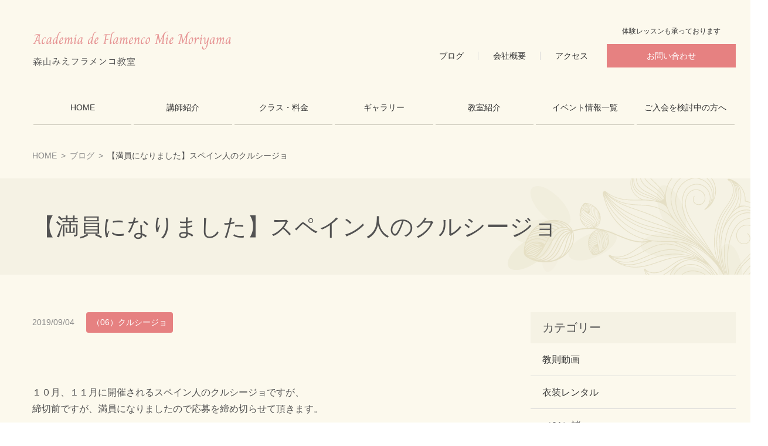

--- FILE ---
content_type: text/html; charset=UTF-8
request_url: http://www.miemoriyama.jp/blog/2019/09/04/28011.html/
body_size: 26384
content:
<!DOCTYPE html>
<html lang="ja">
	<head>
		<meta charset="UTF-8">
		<meta http-equiv="X-UA-Compatible" content="IE=edge">
		<meta name="viewport" content="width=device-width, initial-scale=1.0">
		<meta name="format-detection" content="telephone=no">
		<link rel="shortcut icon" href="http://www.miemoriyama.jp/cms/wp-content/themes/moriyama/assets/img/common/favicon.ico">
		<link rel="apple-touch-icon-precomposed" href="http://www.miemoriyama.jp/cms/wp-content/themes/moriyama/assets/img/common/apple-touch-icon.png">
		<link rel="preconnect" href="https://fonts.gstatic.com">
		<meta name='robots' content='max-image-preview:large' />
<link rel='dns-prefetch' href='//www.googletagmanager.com' />

<!-- SEO SIMPLE PACK 3.4.0 -->
<title>【満員になりました】スペイン人のクルシージョ | 森山みえフラメンコ教室</title>
<meta name="description" content="東京都江戸川区小岩駅のフラメンコ教室の「【満員になりました】スペイン人のクルシージョ」です">
<link rel="canonical" href="http://www.miemoriyama.jp/blog/2019/09/04/28011.html/">
<meta property="og:locale" content="ja_JP">
<meta property="og:type" content="article">
<meta property="og:title" content="【満員になりました】スペイン人のクルシージョ | 森山みえフラメンコ教室">
<meta property="og:description" content="東京都江戸川区小岩駅のフラメンコ教室の「【満員になりました】スペイン人のクルシージョ」です">
<meta property="og:url" content="http://www.miemoriyama.jp/blog/2019/09/04/28011.html/">
<meta property="og:site_name" content="森山みえフラメンコ教室">
<meta name="twitter:card" content="summary">
<!-- / SEO SIMPLE PACK -->

<link rel='stylesheet' id='formidable-css'  href='http://www.miemoriyama.jp/cms/wp-content/plugins/formidable/css/formidableforms.css?ver=726130' type='text/css' media='all' />
<link rel='stylesheet' id='sbi_styles-css'  href='http://www.miemoriyama.jp/cms/wp-content/plugins/instagram-feed/css/sbi-styles.min.css?ver=6.10.0' type='text/css' media='all' />
<link rel='stylesheet' id='my-webfont-css'  href='https://fonts.googleapis.com/css2?family=Charm&#038;display=swap&#038;ver=1.0.0' type='text/css' media='all' />
<link rel='stylesheet' id='my-style-css'  href='http://www.miemoriyama.jp/cms/wp-content/themes/moriyama/assets/css/style.css?ver=1.0.0' type='text/css' media='all' />
<link rel='stylesheet' id='my-adjustment-css'  href='http://www.miemoriyama.jp/cms/wp-content/themes/moriyama/assets/css/adjustment.css?ver=1.0.0' type='text/css' media='all' />
<link rel='stylesheet' id='my-scroll-hint-css'  href='http://www.miemoriyama.jp/cms/wp-content/themes/moriyama/assets/css/scroll-hint.css?ver=1.0.0' type='text/css' media='all' />
<link rel="alternate" type="application/json+oembed" href="http://www.miemoriyama.jp/wp-json/oembed/1.0/embed?url=http%3A%2F%2Fwww.miemoriyama.jp%2Fblog%2F2019%2F09%2F04%2F28011.html%2F" />
<link rel="alternate" type="text/xml+oembed" href="http://www.miemoriyama.jp/wp-json/oembed/1.0/embed?url=http%3A%2F%2Fwww.miemoriyama.jp%2Fblog%2F2019%2F09%2F04%2F28011.html%2F&#038;format=xml" />
<meta name="generator" content="Site Kit by Google 1.170.0" />	</head>
		<body class="blog-detail  ">

		<!-- header -->
		<header class="l-header">
			<!-- logo -->
			<div class="l-header__logo">
				<div class="">
					<a href="http://www.miemoriyama.jp/">
						<img src="http://www.miemoriyama.jp/cms/wp-content/themes/moriyama/assets/img/layout/logo.png" alt="森山みえフラメンコ教室">
					</a>
				</div>			</div>
			<!-- /.l-header__title -->

							<nav class="l-header__nav">
					<!-- header nav02 -->
					<ul class="l-header__p-nav"><li><a href="http://www.miemoriyama.jp/blog/">ブログ</a></li>
<li><a href="http://www.miemoriyama.jp/?page_id=82">会社概要</a></li>
<li><a href="http://www.miemoriyama.jp/introducion/access/">アクセス</a></li>
<li><a href="http://www.miemoriyama.jp/contact/">お問い合わせ</a></li>
</ul>					<!-- header nav01 -->
					<ul class="l-header__g-nav js-gnav"><li><a href="http://www.miemoriyama.jp/">HOME</a></li>
<li><a href="http://www.miemoriyama.jp/profile/">講師紹介</a></li>
<li><a href="http://www.miemoriyama.jp/class/">クラス・料金</a></li>
<li><a href="http://www.miemoriyama.jp/gallery_new/">ギャラリー</a></li>
<li><a href="http://www.miemoriyama.jp/introducion/">教室紹介</a></li>
<li><a href="http://www.miemoriyama.jp/topicslist/">イベント情報一覧</a></li>
<li><a href="http://www.miemoriyama.jp/guide/">ご入会を検討中の方へ</a></li>
</ul>
				</nav>

				<!-- /.l-header__nav -->
				<div class="menu-btn">
					<a class="menu-trigger pc-none">
						<span></span>
						<span></span>
						<span></span>
					</a>
				</div>
				<!-- /.menu-btn -->
			
		</header>

		<!-- main  -->
		<main class="blog-detail  blog-detail-main">

							<!-- breadcrumb -->
<div class="breadcrumb-list js-breadcrumb"><ul><li><a href="http://www.miemoriyama.jp"><span>HOME</span></a></li><li class="under"><a href="http://www.miemoriyama.jp/blog/"><span>ブログ</span></a></li><li class="under"><span>【満員になりました】スペイン人のクルシージョ</span></li></ul></div>			
							
<!-- page title -->
    <div class="page-title">
        <h1 class="un-head-1">
            【満員になりました】スペイン人のクルシージョ
        </h1>
            </div>
    

			

			<!-- section -->
							<div class="un-container un-single js-single">
			
									<section class="article">
									

<div class="blog__list__info">
    <time class="blog__list__time" datetime="2019-09-04">2019/09/04</time>
    
        <!-- tag  -->
        <span class="blog__list__cat">（06）クルシージョ</span>    
</div>

<!-- thumbnail -->

<!-- content -->

				
<p><br><br>１０月、１１月に開催されるスペイン人のクルシージョですが、<br>締切前ですが、満員になりましたので応募を締め切らせて頂きます。<br><br>お申し込み下さった方々、どうもありがとうございました。<br>クラス分けについては、生徒さんたちの意見を聞いて決めたいと思います。<br><br></p>
		
<!-- next prev post -->
<div class="blog-detail__page-nav c-page-nav">
    <a class="c-page-nav__link c-page-nav__link--prev" href="http://www.miemoriyama.jp/blog/2019/09/04/28002.html/" rel="prev">前の記事を見る</a>    <a class="c-page-nav__link c-page-nav__link--next" style="margin-left:auto;" href="http://www.miemoriyama.jp/blog/2019/09/05/28016.html/" rel="next">次の記事を見る</a></div>

<!-- comments -->

<!-- You can start editing here. -->


			<!-- If comments are open, but there are no comments. -->

	
	<div id="respond" class="comment-respond">
		<h3 id="reply-title" class="comment-reply-title">コメントを残す <small><a rel="nofollow" id="cancel-comment-reply-link" href="/blog/2019/09/04/28011.html/#respond" style="display:none;">コメントをキャンセル</a></small></h3><form action="http://www.miemoriyama.jp/cms/wp-comments-post.php" method="post" id="commentform" class="comment-form" novalidate><p class="comment-notes"><span id="email-notes">メールアドレスが公開されることはありません。</span></p><p class="comment-form-comment"><label for="comment">コメント</label> <textarea id="comment" name="comment" cols="45" rows="8" maxlength="65525" required="required"></textarea></p><p class="comment-form-author"><label for="author">名前</label> <input id="author" name="author" type="text" value="" size="30" maxlength="245" /></p>
<p class="comment-form-email"><label for="email">メール</label> <input id="email" name="email" type="email" value="" size="30" maxlength="100" aria-describedby="email-notes" /></p>
<p class="comment-form-url"><label for="url">サイト</label> <input id="url" name="url" type="url" value="" size="30" maxlength="200" /></p>
<p class="form-submit"><input name="submit" type="submit" id="submit" class="submit" value="コメントを送信" /> <input type='hidden' name='comment_post_ID' value='28011' id='comment_post_ID' />
<input type='hidden' name='comment_parent' id='comment_parent' value='0' />
</p><input type="hidden" id="killer_value" name="killer_value" value="3a066bda8c96b9478bb0512f0a43028c"/></form>	</div><!-- #respond -->
	

									</section>

					
<aside class="l-sidebar">
    <div class="l-sidebar__block">
        <p class="l-sidebar__head">カテゴリー</p>
        <ul class="l-sidebar__list">
            <li><a href="http://www.miemoriyama.jp/blog/blog_cat/%e6%95%99%e5%89%87%e5%8b%95%e7%94%bb/">教則動画</a></li><li><a href="http://www.miemoriyama.jp/blog/blog_cat/%e8%a1%a3%e8%a3%85%e3%83%ac%e3%83%b3%e3%82%bf%e3%83%ab/">衣装レンタル</a></li><li><a href="http://www.miemoriyama.jp/blog/blog_cat/%e3%81%8a%e6%95%99%e5%ae%a4%e3%81%ae%e6%97%a5%e3%80%85%e3%81%ae%e3%81%93%e3%81%a8/">（01）諸々</a></li><li><a href="http://www.miemoriyama.jp/blog/blog_cat/%e3%82%b9%e3%82%b1%e3%82%b8%e3%83%a5%e3%83%bc%e3%83%ab/">（02）スケジュール</a></li><li><a href="http://www.miemoriyama.jp/blog/blog_cat/2018%e8%88%9e%e8%b8%8a%e5%9b%a3%e5%85%ac%e6%bc%94/">（03）舞踊団公演</a></li><li><a href="http://www.miemoriyama.jp/blog/blog_cat/2019%e7%99%ba%e8%a1%a8%e4%bc%9a/">（04）発表会</a></li><li><a href="http://www.miemoriyama.jp/blog/blog_cat/%e5%a4%96%e9%83%a8%e5%87%ba%e6%bc%94/">（05）外部出演</a></li><li><a href="http://www.miemoriyama.jp/blog/blog_cat/%e3%82%af%e3%83%ab%e3%82%b7%e3%83%bc%e3%82%b8%e3%83%a7/">（06）クルシージョ</a></li><li><a href="http://www.miemoriyama.jp/blog/blog_cat/%e3%82%b9%e3%83%9a%e3%82%a4%e3%83%b3/">（07）スペイン</a></li>        </ul>
    </div>
    <div class="l-sidebar__block">
        <p class="l-sidebar__head">アーカイブ</p>
        <ul class="l-sidebar__list">
            	<li><a href='http://www.miemoriyama.jp/blog/2026/01/'>2026年1月</a></li>
	<li><a href='http://www.miemoriyama.jp/blog/2025/12/'>2025年12月</a></li>
	<li><a href='http://www.miemoriyama.jp/blog/2025/11/'>2025年11月</a></li>
	<li><a href='http://www.miemoriyama.jp/blog/2025/10/'>2025年10月</a></li>
	<li><a href='http://www.miemoriyama.jp/blog/2025/09/'>2025年9月</a></li>
	<li><a href='http://www.miemoriyama.jp/blog/2025/08/'>2025年8月</a></li>
	<li><a href='http://www.miemoriyama.jp/blog/2025/06/'>2025年6月</a></li>
	<li><a href='http://www.miemoriyama.jp/blog/2025/05/'>2025年5月</a></li>
	<li><a href='http://www.miemoriyama.jp/blog/2025/04/'>2025年4月</a></li>
	<li><a href='http://www.miemoriyama.jp/blog/2025/03/'>2025年3月</a></li>
	<li><a href='http://www.miemoriyama.jp/blog/2025/02/'>2025年2月</a></li>
	<li><a href='http://www.miemoriyama.jp/blog/2025/01/'>2025年1月</a></li>
	<li><a href='http://www.miemoriyama.jp/blog/2024/12/'>2024年12月</a></li>
	<li><a href='http://www.miemoriyama.jp/blog/2024/11/'>2024年11月</a></li>
	<li><a href='http://www.miemoriyama.jp/blog/2024/10/'>2024年10月</a></li>
	<li><a href='http://www.miemoriyama.jp/blog/2024/09/'>2024年9月</a></li>
	<li><a href='http://www.miemoriyama.jp/blog/2024/08/'>2024年8月</a></li>
	<li><a href='http://www.miemoriyama.jp/blog/2024/07/'>2024年7月</a></li>
	<li><a href='http://www.miemoriyama.jp/blog/2024/06/'>2024年6月</a></li>
	<li><a href='http://www.miemoriyama.jp/blog/2024/05/'>2024年5月</a></li>
	<li><a href='http://www.miemoriyama.jp/blog/2024/04/'>2024年4月</a></li>
	<li><a href='http://www.miemoriyama.jp/blog/2024/03/'>2024年3月</a></li>
	<li><a href='http://www.miemoriyama.jp/blog/2024/02/'>2024年2月</a></li>
	<li><a href='http://www.miemoriyama.jp/blog/2024/01/'>2024年1月</a></li>
	<li><a href='http://www.miemoriyama.jp/blog/2023/12/'>2023年12月</a></li>
	<li><a href='http://www.miemoriyama.jp/blog/2023/11/'>2023年11月</a></li>
	<li><a href='http://www.miemoriyama.jp/blog/2023/10/'>2023年10月</a></li>
	<li><a href='http://www.miemoriyama.jp/blog/2023/09/'>2023年9月</a></li>
	<li><a href='http://www.miemoriyama.jp/blog/2023/08/'>2023年8月</a></li>
	<li><a href='http://www.miemoriyama.jp/blog/2023/07/'>2023年7月</a></li>
	<li><a href='http://www.miemoriyama.jp/blog/2023/06/'>2023年6月</a></li>
	<li><a href='http://www.miemoriyama.jp/blog/2023/05/'>2023年5月</a></li>
	<li><a href='http://www.miemoriyama.jp/blog/2023/04/'>2023年4月</a></li>
	<li><a href='http://www.miemoriyama.jp/blog/2023/03/'>2023年3月</a></li>
	<li><a href='http://www.miemoriyama.jp/blog/2023/02/'>2023年2月</a></li>
	<li><a href='http://www.miemoriyama.jp/blog/2023/01/'>2023年1月</a></li>
	<li><a href='http://www.miemoriyama.jp/blog/2022/12/'>2022年12月</a></li>
	<li><a href='http://www.miemoriyama.jp/blog/2022/11/'>2022年11月</a></li>
	<li><a href='http://www.miemoriyama.jp/blog/2022/10/'>2022年10月</a></li>
	<li><a href='http://www.miemoriyama.jp/blog/2022/09/'>2022年9月</a></li>
	<li><a href='http://www.miemoriyama.jp/blog/2022/08/'>2022年8月</a></li>
	<li><a href='http://www.miemoriyama.jp/blog/2022/07/'>2022年7月</a></li>
	<li><a href='http://www.miemoriyama.jp/blog/2022/06/'>2022年6月</a></li>
	<li><a href='http://www.miemoriyama.jp/blog/2022/05/'>2022年5月</a></li>
	<li><a href='http://www.miemoriyama.jp/blog/2022/04/'>2022年4月</a></li>
	<li><a href='http://www.miemoriyama.jp/blog/2022/03/'>2022年3月</a></li>
	<li><a href='http://www.miemoriyama.jp/blog/2022/02/'>2022年2月</a></li>
	<li><a href='http://www.miemoriyama.jp/blog/2022/01/'>2022年1月</a></li>
	<li><a href='http://www.miemoriyama.jp/blog/2021/12/'>2021年12月</a></li>
	<li><a href='http://www.miemoriyama.jp/blog/2021/11/'>2021年11月</a></li>
	<li><a href='http://www.miemoriyama.jp/blog/2021/10/'>2021年10月</a></li>
	<li><a href='http://www.miemoriyama.jp/blog/2021/09/'>2021年9月</a></li>
	<li><a href='http://www.miemoriyama.jp/blog/2021/08/'>2021年8月</a></li>
	<li><a href='http://www.miemoriyama.jp/blog/2021/05/'>2021年5月</a></li>
	<li><a href='http://www.miemoriyama.jp/blog/2021/04/'>2021年4月</a></li>
	<li><a href='http://www.miemoriyama.jp/blog/2021/03/'>2021年3月</a></li>
	<li><a href='http://www.miemoriyama.jp/blog/2021/02/'>2021年2月</a></li>
	<li><a href='http://www.miemoriyama.jp/blog/2021/01/'>2021年1月</a></li>
	<li><a href='http://www.miemoriyama.jp/blog/2020/12/'>2020年12月</a></li>
	<li><a href='http://www.miemoriyama.jp/blog/2020/11/'>2020年11月</a></li>
	<li><a href='http://www.miemoriyama.jp/blog/2020/10/'>2020年10月</a></li>
	<li><a href='http://www.miemoriyama.jp/blog/2020/09/'>2020年9月</a></li>
	<li><a href='http://www.miemoriyama.jp/blog/2020/08/'>2020年8月</a></li>
	<li><a href='http://www.miemoriyama.jp/blog/2020/07/'>2020年7月</a></li>
	<li><a href='http://www.miemoriyama.jp/blog/2020/06/'>2020年6月</a></li>
	<li><a href='http://www.miemoriyama.jp/blog/2020/05/'>2020年5月</a></li>
	<li><a href='http://www.miemoriyama.jp/blog/2020/04/'>2020年4月</a></li>
	<li><a href='http://www.miemoriyama.jp/blog/2020/03/'>2020年3月</a></li>
	<li><a href='http://www.miemoriyama.jp/blog/2020/02/'>2020年2月</a></li>
	<li><a href='http://www.miemoriyama.jp/blog/2020/01/'>2020年1月</a></li>
	<li><a href='http://www.miemoriyama.jp/blog/2019/12/'>2019年12月</a></li>
	<li><a href='http://www.miemoriyama.jp/blog/2019/11/'>2019年11月</a></li>
	<li><a href='http://www.miemoriyama.jp/blog/2019/10/'>2019年10月</a></li>
	<li><a href='http://www.miemoriyama.jp/blog/2019/09/'>2019年9月</a></li>
	<li><a href='http://www.miemoriyama.jp/blog/2019/08/'>2019年8月</a></li>
	<li><a href='http://www.miemoriyama.jp/blog/2019/07/'>2019年7月</a></li>
	<li><a href='http://www.miemoriyama.jp/blog/2019/06/'>2019年6月</a></li>
	<li><a href='http://www.miemoriyama.jp/blog/2019/05/'>2019年5月</a></li>
	<li><a href='http://www.miemoriyama.jp/blog/2019/04/'>2019年4月</a></li>
	<li><a href='http://www.miemoriyama.jp/blog/2019/03/'>2019年3月</a></li>
	<li><a href='http://www.miemoriyama.jp/blog/2019/02/'>2019年2月</a></li>
	<li><a href='http://www.miemoriyama.jp/blog/2019/01/'>2019年1月</a></li>
	<li><a href='http://www.miemoriyama.jp/blog/2018/12/'>2018年12月</a></li>
	<li><a href='http://www.miemoriyama.jp/blog/2018/11/'>2018年11月</a></li>
	<li><a href='http://www.miemoriyama.jp/blog/2018/10/'>2018年10月</a></li>
	<li><a href='http://www.miemoriyama.jp/blog/2018/09/'>2018年9月</a></li>
	<li><a href='http://www.miemoriyama.jp/blog/2018/08/'>2018年8月</a></li>
	<li><a href='http://www.miemoriyama.jp/blog/2018/07/'>2018年7月</a></li>
	<li><a href='http://www.miemoriyama.jp/blog/2018/06/'>2018年6月</a></li>
	<li><a href='http://www.miemoriyama.jp/blog/2018/05/'>2018年5月</a></li>
	<li><a href='http://www.miemoriyama.jp/blog/2018/04/'>2018年4月</a></li>
	<li><a href='http://www.miemoriyama.jp/blog/2018/03/'>2018年3月</a></li>
	<li><a href='http://www.miemoriyama.jp/blog/2018/02/'>2018年2月</a></li>
	<li><a href='http://www.miemoriyama.jp/blog/2018/01/'>2018年1月</a></li>
	<li><a href='http://www.miemoriyama.jp/blog/2017/12/'>2017年12月</a></li>
	<li><a href='http://www.miemoriyama.jp/blog/2017/11/'>2017年11月</a></li>
	<li><a href='http://www.miemoriyama.jp/blog/2017/10/'>2017年10月</a></li>
	<li><a href='http://www.miemoriyama.jp/blog/2017/09/'>2017年9月</a></li>
	<li><a href='http://www.miemoriyama.jp/blog/2017/08/'>2017年8月</a></li>
	<li><a href='http://www.miemoriyama.jp/blog/2017/07/'>2017年7月</a></li>
	<li><a href='http://www.miemoriyama.jp/blog/2017/06/'>2017年6月</a></li>
	<li><a href='http://www.miemoriyama.jp/blog/2017/05/'>2017年5月</a></li>
	<li><a href='http://www.miemoriyama.jp/blog/2017/04/'>2017年4月</a></li>
	<li><a href='http://www.miemoriyama.jp/blog/2017/03/'>2017年3月</a></li>
	<li><a href='http://www.miemoriyama.jp/blog/2017/02/'>2017年2月</a></li>
	<li><a href='http://www.miemoriyama.jp/blog/2017/01/'>2017年1月</a></li>
	<li><a href='http://www.miemoriyama.jp/blog/2016/12/'>2016年12月</a></li>
	<li><a href='http://www.miemoriyama.jp/blog/2016/11/'>2016年11月</a></li>
	<li><a href='http://www.miemoriyama.jp/blog/2016/10/'>2016年10月</a></li>
	<li><a href='http://www.miemoriyama.jp/blog/2016/09/'>2016年9月</a></li>
	<li><a href='http://www.miemoriyama.jp/blog/2016/08/'>2016年8月</a></li>
	<li><a href='http://www.miemoriyama.jp/blog/2016/07/'>2016年7月</a></li>
	<li><a href='http://www.miemoriyama.jp/blog/1999/11/'>1999年11月</a></li>
	<li><a href='http://www.miemoriyama.jp/blog/1999/08/'>1999年8月</a></li>
        </ul>
    </div>
    <div class="l-sidebar__block">
        <p class="l-sidebar__head">ブログ内を検索</p>
        <form class="case__form" action="http://www.miemoriyama.jp/" method="get">
            <input type="hidden" name="post_type" value="blog">
            <input name="s" type="text" placeholder="ここにキーワードを入力してください" />
            <button type="submit" style="display:none;">検索</button>
        </form>
    </div>
</aside>
				
							</div>
					</main>

		<!-- pagetop  -->
		<a class="page_top" href="/"><img src="http://www.miemoriyama.jp/cms/wp-content/themes/moriyama/assets/img/ico/ico_pagetop.svg" alt=""/></a>

					<!-- footer cv  -->
<div class="l-footer-cv">
    <div class="l-footer-cv__bg">
        <div class="inner">
            <h2 class="l-footer-cv__title">
            Contact
            <span>お問い合わせはこちら</span>
            </h2>
            <p class="l-footer-cv__sub">
            下記のようなお悩みがある方はお気軽に<br class="pc-none"/>お問い合わせください。
            </p>
            <ul class="l-footer-cv__list">
                <li>体験レッスンを受けてみたい方</li>
                <li>ご入会を検討中の方</li>
                <li>フラメンコに関する相談がある方</li>
            </ul>
            <a class="c-btn" href="http://www.miemoriyama.jp/contact/">お問い合わせはこちらから<span></span></a>
            <div class="textLink-wrapper">
                <a class="textLink" href="http://www.miemoriyama.jp/overview/">教室概要</a>
                <a class="textLink" href="http://www.miemoriyama.jp/introducion/access">アクセス</a>
            </div>
        </div>
        <!-- /.inner -->
    </div>
    <!-- /.l-footer-cv__bg -->
</div>
			

<div class="l-footer-bnr">
    <div class="l-footer-bnr__inner">
        <a class="l-footer-bnr__link" href="/studio/">
            <div class="l-footer-bnr__img">
                                    <img width="180" height="180" src="http://www.miemoriyama.jp/cms/wp-content/uploads/2021/04/img_footer_bnr_210426.png" class="attachment-full size-full" alt="" loading="lazy" />                            </div>

            <div class="l-footer-bnr__text">
                                    <p class="l-footer-bnr__title">レンタルスタジオ</p>
                
                                    <p class="l-footer-bnr__subtitle">Rental Studio</p>
                
                                    <p class="l-footer-bnr__desc">自主練習・その他イベントなど<br />
幅広い用途で使用可能です。</p>
                            </div>
        </a>
    </div>
</div>







			<!-- footer  -->
<footer class="l-footer">
    <div class="l-footer-wrap sp-none">
        <div class="inner">
            <div class="l-footer-navBox">
                <ul class="l-footer-nav__list js-footer-nav"><li><a href="http://www.miemoriyama.jp/">HOME</a></li>
<li><a href="http://www.miemoriyama.jp/profile/">講師紹介</a></li>
<li><a href="http://www.miemoriyama.jp/class/">クラス・料金</a></li>
<li><a href="http://www.miemoriyama.jp/topicslist/">イベント情報</a></li>
<li><a href="http://www.miemoriyama.jp/?page_id=82">会社概要</a></li>
<li><a href="http://www.miemoriyama.jp/introducion/access/">アクセス</a></li>
<li><a href="http://www.miemoriyama.jp/studio/">レンタルスタジオ</a></li>
<li><a href="http://www.miemoriyama.jp/blog/">ブログ</a></li>
</ul>            </div>
            <!-- /.l-footer__navBox -->
            <div class="l-footer-navBox">
                <ul class="l-footer-nav__list js-footer-nav"><li><a href="http://www.miemoriyama.jp/guide/">ご入会を検討中の方へ</a>
<ul class="sub-menu">
	<li><a href="http://www.miemoriyama.jp/guide/faq/">よくある質問</a></li>
	<li><a href="http://www.miemoriyama.jp/guide/flow/">ご入会の流れ</a></li>
	<li><a href="http://www.miemoriyama.jp/guide/voice/">生徒さんの声</a></li>
</ul>
</li>
</ul>            </div>
            <!-- /.l-footer__navBox -->
            <div class="l-footer-navBox">
                <ul class="l-footer-nav__list js-footer-nav"><li><a href="http://www.miemoriyama.jp/about/">フラメンコが初めての方</a>
<ul class="sub-menu">
	<li><a href="http://www.miemoriyama.jp/about/appeal/">フラメンコその魅力</a></li>
	<li><a href="http://www.miemoriyama.jp/about/dance/">ダンスが苦手と感じている方へ</a></li>
	<li><a href="http://www.miemoriyama.jp/about/at_home/">アットホームで仲良く刺激的</a></li>
</ul>
</li>
</ul>            </div>
            <!-- /.l-footer__navBox -->
            <div class="l-footer-navBox">
                <ul class="l-footer-nav__list js-footer-nav"><li><a href="http://www.miemoriyama.jp/introducion/">教室紹介</a>
<ul class="sub-menu">
	<li><a href="http://www.miemoriyama.jp/introducion/my_vision/">ビジョン</a></li>
	<li><a href="http://www.miemoriyama.jp/introducion/event/">楽しいイベント多数ご用意！</a></li>
	<li><a href="http://www.miemoriyama.jp/introducion/bata_manton_etc/">華やかな舞踊小物たち</a></li>
	<li><a href="http://www.miemoriyama.jp/introducion/estudio/">広いスタジオ</a></li>
	<li><a href="http://www.miemoriyama.jp/introducion/access/">アクセス</a></li>
</ul>
</li>
</ul>            </div>
            <!-- /.l-footer__navBox -->
        </div>
        <!-- /.inner -->
    </div>
    <!-- /.l-footer-wrap -->

    <div class="l-footer-copy">
        <div class="inner">
            <ul class="l-footer-copy__link"><li><a href="http://www.miemoriyama.jp/privacy/">プライバシーポリシー</a></li>
<li><a href="http://www.miemoriyama.jp/sitemap/">サイトマップ</a></li>
</ul>            <p class="l-footer-copy__text">
                Copyright@ Mie Moriyama All rights reserved
            </p>
        </div>
        <!-- /.inner -->
    </div>
    <!-- /.l-footer-copy -->
</footer>			


		<!-- script -->
		<!-- Instagram Feed JS -->
<script type="text/javascript">
var sbiajaxurl = "http://www.miemoriyama.jp/cms/wp-admin/admin-ajax.php";
</script>
<script type='text/javascript' src='http://www.miemoriyama.jp/cms/wp-content/themes/moriyama/assets/js/scroll-hint.min.js?ver=1.0.0' id='my-scroll-hint-js'></script>
<script type='text/javascript' src='https://ajax.googleapis.com/ajax/libs/jquery/2.1.3/jquery.min.js?ver=2.1.3' id='my-jquery-js'></script>
<script type='text/javascript' src='http://www.miemoriyama.jp/cms/wp-content/themes/moriyama/assets/js/jquery.matchHeight-min.js?ver=5.7' id='my-match-height-js'></script>
<script type='text/javascript' src='http://www.miemoriyama.jp/cms/wp-content/themes/moriyama/assets/js/trigger.js?ver=1.0.0' id='my-trigger-js'></script>
<script type='text/javascript' src='http://www.miemoriyama.jp/cms/wp-content/themes/moriyama/assets/js/common.js?ver=1.0.0' id='my-common-js'></script>
<script type='text/javascript' src='http://www.miemoriyama.jp/cms/wp-content/themes/moriyama/assets/js/single.js?ver=1.0.0' id='my-single-js'></script>
<script type='text/javascript' src='http://www.miemoriyama.jp/cms/wp-includes/js/wp-embed.min.js?ver=5.7' id='wp-embed-js'></script>
<script type='text/javascript' id='kill_it_dead-js-extra'>
/* <![CDATA[ */
var spam_destroyer = {"key":"spam-destroyer-a2bbc94addc7369cf4d12de425882d24","lifetime":"3600"};
/* ]]> */
</script>
<script type='text/javascript' src='http://www.miemoriyama.jp/cms/wp-content/plugins/spam-destroyer/assets/kill.js?ver=2.1.2' id='kill_it_dead-js'></script>
	</body>
</html>

--- FILE ---
content_type: text/css
request_url: http://www.miemoriyama.jp/cms/wp-content/themes/moriyama/assets/css/adjustment.css?ver=1.0.0
body_size: 34926
content:
@charset "UTF-8";
/* =====================================
 * 管理バー
 * ================================== */
#wpadminbar {
	position: fixed;
	opacity: 0;
	-webkit-transition: opacity 0.5s;
	-o-transition: opacity 0.5s;
	transition: opacity 0.5s;
}
#wpadminbar:hover {
	opacity: 1;
}

html[lang] {
	margin: 0 !important;
}

/* =====================================
 * 下層・詳細ページ
 * ================================== */
.tokubetu .un-single .un-head-2 {
	margin-top: 100px;
}
.tokubetu .un-single .single-lead + .un-head-2 {
	margin-top: 0;
}
@media (max-width: 767px) {
	.tokubetu .un-single .un-head-2 {
		margin-top: 48px;
	}
	.tokubetu .un-single .single-lead + .un-head-2 {
		margin-top: 0;
	}
}
.tokubetu .un-single h2 *,
.tokubetu .un-single h3 *,
.tokubetu .un-single h4 * {
	font-size: 100%;
}
.tokubetu .un-single h2 + *,
.tokubetu .un-single h3 + *,
.tokubetu .un-single h4 + * {
	margin-top: 0;
}

.un-single > h2 {
	margin-top: 120px;
}
@media (max-width: 767px) {
	.un-single > h2 {
		margin-top: 60px;
	}
}
.un-single__img {
	text-align: center;
}
.un-single__img img {
	display: inline-block;
	width: inherit;
	max-width: 100%;
	height: auto;
}
.un-single strong {
	font-size: 100%;
}
.un-single .un-text a {
	color: #e68181;
	display: inline;
	width: auto;
	margin: 0;
	padding: 0;
	border: none;
}
.un-single .un-text a:hover {
	text-decoration: underline;
}
.un-single .has-text-align-left {
	text-align: left;
}
.un-single .has-text-align-right {
	text-align: right;
}
.un-single .has-text-align-center {
	text-align: center;
}
.un-single .wp-block-image::after {
	content: "";
	display: table;
	clear: both;
}
.un-single .wp-block-image figcaption {
	margin: 16px 0 0;
	font-size: 1.8rem;
	text-align: center;
}
@media (max-width: 767px) {
	.un-single .wp-block-image figcaption {
		font-size: 1.4rem;
	}
}
.un-single .wp-block-image {
	margin-top: 56px;
}
@media (max-width: 767px) {
	.un-single .wp-block-image {
		margin-top: 32px;
	}
}
.un-single .un-single__img img,
.un-single .wp-block-image img {
	width: inherit;
	max-width: 100%;
	height: auto;
}
.un-single .wp-block-image__inner {
	display: inline-block;
}
.un-single .alignleft {
	text-align: left;
}
.un-single .alignright {
	text-align: right;
}
.un-single .aligncenter {
	text-align: center;
}
.un-single .c-page-nav__link--next {
	margin-left: auto;
}
.un-single figure iframe {
	display: block;
	width: 100%;
	margin-left: auto;
	margin-right: auto;
	margin-top: 64px;
	position: relative !important;
}
@media (max-width: 767px) {
	.un-single figure iframe {
		margin-top: 30px;
	}
}
.un-single > *:first-child {
	margin-top: 0;
}

/* =====================================
 * フォーム
 * ================================== */
.mw_wp_form_confirm .c-form__row {
	font-size: 1.8rem;
}

.c-form__row.c-form__row--back {
	border: none;
	margin-top: 32px;
	padding-bottom: 0;
}
.c-form__row.c-form__row--back:empty {
	display: none;
}

.c-form__back {
	background: none;
	border: none;
	outline: none;
	-webkit-appearance: none;
	-moz-appearance: none;
	appearance: none;
	font-size: 1.6rem;
	color: #999;
	display: block;
	margin: auto;
}

@media (max-width: 767px) {
	.mw_wp_form_confirm .c-form__row,
.c-form__back {
		font-size: 1.4rem;
	}
}
.mw_wp_form .error {
	line-height: 1;
	font-size: 1.4rem;
	margin-top: 16px;
}

/* =====================================
 * その他の調整
 * ================================== */
.l-header__logo img {
	width: auto;
	max-width: 100%;
}

body.contact {
	padding: 0;
}
body.contact .l-header__logo {
	position: relative;
	width: 900px;
	margin: 0 auto;
}
@media (max-width: 767px) {
	body.contact .l-header__logo {
		width: 100%;
	}
}
body.contact .l-header__logo > * {
	width: 340px;
}
@media (max-width: 767px) {
	body.contact .l-header__logo > * {
		width: 200px;
		margin: 0;
	}
}
body.contact .page-title > * {
	max-width: 900px;
}

.l-header__p-nav li:last-child a {
	-webkit-transition: all ease 0.3s;
	-o-transition: all ease 0.3s;
	transition: all ease 0.3s;
}
.l-header__p-nav li:last-child a:hover {
	-webkit-box-shadow: 0 5px 10px grey;
	box-shadow: 0 5px 10px grey;
}

.l-header .l-header__p-nav li a,
.l-header .l-header__g-nav li a {
	text-decoration: none;
}

.l-header .l-header__g-nav li a[aria-current]::after {
	position: absolute;
	content: "";
	display: block;
	top: 30px;
	left: 0;
	height: 1px;
	width: 100%;
	background-color: #E68181;
}

@media (max-width: 767px) {
	.l-header .l-header__nav[class] .l-header__p-nav[class] li {
		margin: 0 30px 0 0;
	}
	.l-header .l-header__nav[class] .l-header__p-nav[class] li::after {
		right: -15px;
	}
	.l-header .l-header__nav[class] .l-header__p-nav[class] li:nth-child(4), .l-header .l-header__nav[class] .l-header__p-nav[class] li:nth-child(5) {
		margin: 0;
	}
}
.l-footer-cv .inner {
	position: relative;
	z-index: 2;
}

@media (min-width: 768px) {
	.profile .un-container .profile__message .c-flex--max2--reverse {
		-webkit-box-orient: horizontal;
		-webkit-box-direction: reverse;
		    -ms-flex-direction: row-reverse;
		        flex-direction: row-reverse;
	}
}
@media (max-width: 767px) {
	.profile .un-container .profile__message .c-flex--max2--reverse {
		-ms-flex-wrap: wrap;
		    flex-wrap: wrap;
	}
}
.class-main span {
	color: inherit;
}

.class-main .class__table--text-price span {
	color: #e68181;
}

.Photo .un-container .c-flex--max3 .c-flex__item p {
	margin-top: 17px;
	font-size: 2rem;
	line-height: 1.7;
	text-align: center;
}

@media (max-width: 767px) {
	.Photo .un-container .c-flex--max3 .c-flex__item p {
		font-size: 1.8rem;
	}
}
.about__menu[class],
.guide__menu[class],
.new_students__menu[class] {
	margin-top: 160px !important;
}
.about__menu[class].curent-about, .about__menu[class].curent-guide, .about__menu[class].curent-new_students,
.guide__menu[class].curent-about,
.guide__menu[class].curent-guide,
.guide__menu[class].curent-new_students,
.new_students__menu[class].curent-about,
.new_students__menu[class].curent-guide,
.new_students__menu[class].curent-new_students {
	margin-top: 58px !important;
}
.about__menu[class] img,
.guide__menu[class] img,
.new_students__menu[class] img {
	height: auto;
}
.about__menu[class] a,
.guide__menu[class] a,
.new_students__menu[class] a {
	border: none;
	margin: 0;
}

@media (max-width: 767px) {
	.about__menu[class],
.guide__menu[class],
.new_students__menu[class] {
		margin-top: 100px !important;
	}
	.about__menu[class].curent-about, .about__menu[class].curent-guide, .about__menu[class].curent-new_students,
.guide__menu[class].curent-about,
.guide__menu[class].curent-guide,
.guide__menu[class].curent-new_students,
.new_students__menu[class].curent-about,
.new_students__menu[class].curent-guide,
.new_students__menu[class].curent-new_students {
		margin-top: 29px !important;
	}
}
.dance-accessories .un-container .c-flex {
	margin-top: 58px;
}

@media (max-width: 767px) {
	.dance-accessories .un-container .c-flex {
		margin-top: 35px;
	}
}
@media (min-width: 768px) {
	.estudio .c-imgbox .c-imgbox__right {
		max-width: 330px;
	}
}
.access .c-flex .c-img-caption {
	text-align: left;
	font-size: 1.6rem;
	margin: 32px 0 0;
}
.access .c-flex .c-img-caption:first-child {
	margin-top: 0;
}

@media (max-width: 767px) {
	.access .c-flex .c-img-caption {
		margin: 15px 0 0;
		font-size: 1.4rem;
	}
}
@media (min-width: 768px) {
	.la-compania .la-compania-wrapper {
		-webkit-box-pack: start;
		    -ms-flex-pack: start;
		        justify-content: start;
	}
}
.info.info-copy {
	display: none;
}

.flow__contents-wrapper .info {
	display: block;
}

.voice[class] .voice__profile[class] img {
	-o-object-fit: cover;
	   object-fit: cover;
	height: 160px;
}
@media (max-width: 767px) {
	.voice[class] .voice__profile[class] img {
		width: 170px;
		height: 170px;
		padding: 0;
	}
}

@media (min-width: 768px) {
	.voice__profile__text {
		margin-left: 0 !important;
	}
}

@media (min-width: 768px) {
	img + .voice__profile__text {
		-ms-flex-negative: 0;
		    flex-shrink: 0;
		-webkit-box-flex: 0;
		-ms-flex-positive: 0;
		    flex-grow: 0;
		-ms-flex-preferred-size: calc(100% / 1 - 200px);
		    flex-basis: calc(100% / 1 - 200px);
		max-width: calc(100% / 1 - 200px);
		margin-left: 40px !important;
	}
}

.voice .voice__detail .c-flex--max2 .c-flex__item {
	background: none;
	padding: 0;
	margin-top: 0;
}

.voice__detail .wp-block-image img {
	max-width: 750px;
	height: auto;
}
@media (max-width: 767px) {
	.voice__detail .wp-block-image img {
		max-width: 100%;
	}
}

.voice__detail .voice__detail--interview dl dd:last-child {
	padding-bottom: 0;
}

.c-btn[class] {
	text-decoration: none;
}

.studio .un-single .un-text a {
	color: inherit;
}

.event-list .un-container .c-flex--max2 .c-flex__item .c-flex__item--text {
	width: auto;
}
.event-list .un-container .c-flex--max2 .c-flex__item img {
	height: auto;
}
.event-list .un-container .c-flex--max2 .c-flex__item img + .c-flex__item--text {
	width: 388px;
}

.event .un-container .c-flex--max2 .event__content--info {
	width: auto;
}
.event .un-container .c-flex--max2 .c-flex__item--image + .event__content--info {
	width: calc(100% - 420px);
}
@media (max-width: 767px) {
	.event .un-container .c-flex--max2 .c-flex__item--image + .event__content--info {
		width: 100%;
	}
}

.blog__list--list .blog__list--item img {
	height: auto;
}

.blog-detail .un-container .article {
	margin: 0;
}

.blog-detail h2 {
	margin-top: 80px;
}
@media (max-width: 767px) {
	.blog-detail h2 {
		margin-top: 64px;
	}
}

.home-event__img img {
	height: auto;
}

.profile .un-container .profile__message .un-head-2:first-of-type {
	margin: 120px 0px 48px 0px;
}
@media (max-width: 767px) {
	.profile .un-container .profile__message .un-head-2:first-of-type {
		margin: 72px 0px 29px 0px;
	}
}

.c-imgbox .un-head-3 {
	margin-top: 0;
}

.c-imgbox {
	margin-top: 48px;
}

.estudio .c-imgbox,
.estudio .c-imgbox__right {
	margin-bottom: 0;
}

@media (max-width: 767px) {
	.c-imgbox .un-head-3 {
		margin-top: 30px;
	}
}
.event .un-container .c-flex--max2 .c-flex__item--image img {
	height: auto;
}

.un-single .wp-block-image__inner a {
	margin: 0 !important;
}

.l-footer-nav__title a,
.l-footer-nav__list:not(.sub-menu) .l-footer-nav__item a {
	font-weight: bold;
}

/* =======================================================================
 * 210407 デザイン変更
 * ==================================================================== */
/* =====================================
 * 全体
 * ================================== */
body {
	font-family: "游ゴシック体", "YuGothic", "游ゴシック", "Yu Gothic", "メイリオ", sans-serif;
	min-width: 1310px;
}
@media (max-width: 767px) {
	body {
		min-width: auto;
	}
}

.page_top {
	z-index: 999;
}

.class-main,
main {
	padding-top: 0;
}

.home-main {
	padding-top: 0;
}
@media (max-width: 767px) {
	.home-main {
		padding-top: 0;
	}
}

/* =====================================
 * ヘッダー
 * ================================== */
.l-header {
	position: relative;
	display: block;
}
.l-header .l-header__logo {
	width: 340px;
	position: absolute;
	z-index: 1;
	top: 0;
	left: 0;
	margin-top: 48px;
	margin-left: 55px;
}
@media (max-width: 767px) {
	.l-header .l-header__logo {
		position: relative;
		margin-top: 0;
		margin-left: 0;
		width: 200px;
	}
}
@media (max-width: 767px) {
	.l-header .l-header__nav.active {
		padding-left: 15px;
		padding-right: 15px;
	}
}
.l-header .l-header__p-nav li a[href*=contact]:hover {
	text-decoration: none;
}
.l-header .l-header__p-nav li:nth-child(3)::after {
	display: none;
}
.l-header .l-header__p-nav li:last-child a {
	margin-right: 0;
}
@media (max-width: 767px) {
	.l-header .l-header__p-nav li:last-child a {
		width: 100%;
		max-width: 100%;
	}
}
@media (max-width: 767px) {
	.l-header .l-header__p-nav li:nth-last-child(2) {
		margin-right: 0 !important;
	}
}
.l-header .l-header__p-nav li:nth-last-child(2) a {
	margin-right: 32px;
}
@media (max-width: 767px) {
	.l-header .l-header__p-nav li:nth-last-child(2) a {
		margin-right: 0;
	}
}
.l-header .l-header__g-nav {
	-webkit-box-pack: justify;
	    -ms-flex-pack: justify;
	        justify-content: space-between;
	width: 1200px;
	margin-top: 56px;
	margin-left: auto;
	margin-right: auto;
	padding-bottom: 20px;
}
@media (max-width: 767px) {
	.l-header .l-header__g-nav {
		width: 100%;
		margin-top: 24px;
	}
}
.l-header .l-header__g-nav li {
	text-align: center;
	width: 100%;
	display: block;
}
.l-header .l-header__g-nav li a,
.l-header .l-header__g-nav li [class] {
	font-size: 1.4rem;
	margin-right: 0;
}
@media (max-width: 767px) {
	.l-header .l-header__g-nav li a,
.l-header .l-header__g-nav li [class] {
		margin: 0 auto;
	}
}
.l-header .l-header__g-nav li a::after,
.l-header .l-header__g-nav li [class]::after {
	position: absolute;
	content: "";
	display: block;
	left: 0;
	top: 40px;
	height: 2px;
	width: calc(100% - 4px);
	margin-left: 2px;
	background-color: #D9D6C9;
}
@media (max-width: 767px) {
	.l-header .l-header__g-nav li a::after,
.l-header .l-header__g-nav li [class]::after {
		display: none;
	}
}
.l-header .l-header__g-nav li a:hover, .l-header .l-header__g-nav li a[aria-current], .l-header .l-header__g-nav li a[class],
.l-header .l-header__g-nav li [class]:hover,
.l-header .l-header__g-nav li [class][aria-current],
.l-header .l-header__g-nav li [class][class] {
	color: #E68181;
}
.l-header .l-header__g-nav li a:hover:after, .l-header .l-header__g-nav li a[aria-current]::after, .l-header .l-header__g-nav li a[class]::after,
.l-header .l-header__g-nav li [class]:hover:after,
.l-header .l-header__g-nav li [class][aria-current]::after,
.l-header .l-header__g-nav li [class][class]::after {
	width: calc(100% - 4px);
	top: 40px;
	height: 2px;
	background-color: #E68181;
}
@media (max-width: 767px) {
	.l-header .l-header__g-nav li a:last-child,
.l-header .l-header__g-nav li [class]:last-child {
		margin: 0 auto;
	}
}

/* =====================================
 * フッター
 * ================================== */
.l-footer-cv {
	padding-bottom: 270px;
}
@media (max-width: 767px) {
	.l-footer-cv {
		padding-bottom: 80px;
	}
}
.l-footer-cv .l-footer-cv__bg {
	padding-top: 64px;
}
@media (max-width: 767px) {
	.l-footer-cv .l-footer-cv__bg {
		padding-top: 300px;
	}
}
.l-footer-cv .l-footer-cv__bg::before {
	height: 645px;
}
@media (max-width: 767px) {
	.l-footer-cv .l-footer-cv__bg::before {
		height: 210px;
	}
}
.l-footer-cv .l-footer-cv__bg::after {
	height: 765px;
}
@media (max-width: 767px) {
	.l-footer-cv .l-footer-cv__bg::after {
		height: 250px;
	}
}
.l-footer-cv .l-footer-cv__bg .textLink-wrapper .textLink {
	margin-top: 40px;
}
.l-footer-cv__sub {
	margin-top: 56px;
}
@media (max-width: 767px) {
	.l-footer-cv__sub {
		margin-top: 32px;
	}
}

/* =====================================
 * トップページ
 * ================================== */
.home-section {
	margin-top: 150px;
}
@media (max-width: 767px) {
	.home-section {
		margin-top: 64px;
	}
}

.l-footer-cv__title,
.home-section-title {
	position: relative;
	z-index: 5;
	color: #E68181;
	font-family: "Charm", cursive;
	font-size: 2.4rem;
	padding-top: 64px;
}
@media (max-width: 767px) {
	.l-footer-cv__title,
.home-section-title {
		font-size: 1.4rem;
		padding-top: 56px;
	}
}
.l-footer-cv__title span,
.home-section-title span {
	color: #525252;
	font-family: "游ゴシック体", "YuGothic", "游ゴシック", "Yu Gothic", "メイリオ", sans-serif;
	font-size: 4rem;
	position: absolute;
	z-index: 1;
	top: 0;
	left: 0;
	margin: 0;
}
@media (max-width: 767px) {
	.l-footer-cv__title span,
.home-section-title span {
		font-size: 3rem;
		margin: 0;
	}
}
.l-footer-cv__title::before,
.home-section-title::before {
	content: "";
	position: absolute;
	z-index: -1;
	top: 0;
	left: 0;
	width: 400px;
	height: 127px;
	background-repeat: no-repeat;
	background-size: 400px auto;
	background-position: left center;
	background-image: url(../img/home/top_headline.png);
	margin: -24px 0 0 0;
}
@media (max-width: 767px) {
	.l-footer-cv__title::before,
.home-section-title::before {
		width: 280px;
		height: 96px;
		background-size: 280px auto;
	}
}
.home-noticia[class] .l-footer-cv__title,
.home-noticia[class] .home-section-title {
	max-width: 996px;
	margin-left: auto;
	margin-right: auto;
	font-size: 1.6rem;
	padding: 12px 0 0 150px;
}
.home-noticia[class] .l-footer-cv__title::before,
.home-noticia[class] .home-section-title::before {
	display: none;
}
.home-noticia[class] .l-footer-cv__title::after,
.home-noticia[class] .home-section-title::after {
	content: "";
	display: block;
	background-color: #E68181;
	width: calc(100% - 230px);
	height: 1px;
	position: absolute;
	z-index: 1;
	top: 50%;
	right: 0;
	margin-top: 6px;
}
@media (max-width: 767px) {
	.home-noticia[class] .l-footer-cv__title::after,
.home-noticia[class] .home-section-title::after {
		width: calc(100% - 160px);
		margin-top: 4px;
	}
}
@media (max-width: 767px) {
	.home-noticia[class] .l-footer-cv__title,
.home-noticia[class] .home-section-title {
		font-size: 1.2rem;
		margin-left: 0;
		padding: 8px 0 0 110px;
	}
}
.home-noticia[class] .l-footer-cv__title span,
.home-noticia[class] .home-section-title span {
	font-size: 3.2rem;
}
@media (max-width: 767px) {
	.home-noticia[class] .l-footer-cv__title span,
.home-noticia[class] .home-section-title span {
		font-size: 2.4rem;
	}
}
.home-profesora-box[class] .l-footer-cv__title span,
.home-profesora-box[class] .home-section-title span {
	margin-top: 0;
}
.home-event[class] .l-footer-cv__title,
.home-event[class] .home-section-title {
	margin-left: 0;
}

.l-footer-cv__title {
	display: inline-block;
	text-align: center;
	width: 400px;
	padding-top: 56px;
}
@media (max-width: 767px) {
	.l-footer-cv__title {
		width: 250px;
		padding-top: 40px;
	}
}
.l-footer-cv__title span {
	display: block;
	width: 100%;
	font-size: 3.2rem;
}
@media (max-width: 767px) {
	.l-footer-cv__title span {
		font-size: 2rem;
	}
}
.l-footer-cv__title::before {
	margin: -36px 0 0 0;
}

.home-kv {
	overflow: hidden;
	padding-bottom: 190px;
	padding-top: 80px;
}
@media (max-width: 767px) {
	.home-kv {
		margin-left: -4%;
		margin-right: -4%;
		padding-bottom: 64px;
		padding-top: 40px;
	}
}
.home-kv .inner::before {
	font-family: "Charm", cursive;
	top: 0;
	margin-top: 32px;
	margin-left: 4px;
}
@media (max-width: 767px) {
	.home-kv .inner::before {
		font-size: 3.6rem;
		margin-top: -8px;
		margin-left: 16px;
	}
}
.home-kv .inner::after {
	content: "";
	z-index: 1;
	top: 0;
	left: 0;
	margin: -100px 0 0 -196px;
	width: 893px;
	height: 811px;
	background-repeat: no-repeat;
	background-size: 893px auto;
	background-position: left center;
	background-image: url(../img/home/top_kv_bg.png);
}
@media (max-width: 767px) {
	.home-kv .inner::after {
		background-size: 400px auto;
		width: 400px;
		height: 400px;
		margin: -32px 0 0 -64px;
	}
}
.home-kv .kv-address,
.home-kv .kv-img {
	position: relative;
	z-index: 5;
}
@media (max-width: 767px) {
	.home-kv .kv-img {
		width: 80%;
	}
}
.home-kv .kv-address {
	padding-left: 0;
	padding-top: 304px;
}
@media (max-width: 767px) {
	.home-kv .kv-address {
		padding-top: 64px;
		margin-left: 16px;
	}
}
@media (max-width: 767px) {
	.home-kv .kv-address li {
		font-size: 1.4rem;
	}
}

.home-noticia[class] {
	margin-top: -70px;
}
@media (max-width: 767px) {
	.home-noticia[class] {
		margin-top: 0;
	}
}
.home-noticia-box {
	margin-top: 38px;
}
@media (max-width: 767px) {
	.home-noticia-box {
		margin-top: 24px;
	}
}
.home-noticia-item__time[class] {
	font-size: 1.6rem;
}
@media (max-width: 767px) {
	.home-noticia-item__time[class] {
		font-size: 1.4rem;
	}
}
.home-noticia-item__title[class] a {
	font-weight: bold;
}
@media (max-width: 767px) {
	.home-noticia-list {
		padding-top: 28px;
	}
}

.home-profesora-box .home-profesora__img {
	margin-left: 0;
}
.home-profesora-box .home-profesora__img img {
	max-width: 100%;
	width: auto;
}
.home-profesora-box .home-profesora-content {
	padding: 0 0 0 16px;
}
@media (max-width: 767px) {
	.home-profesora-box .home-profesora-content {
		padding: 0;
	}
}
.home-profesora-box .home-profesora-content__name[class] {
	margin: 56px 0 32px;
}
@media (max-width: 767px) {
	.home-profesora-box .home-profesora-content__name[class] {
		margin: 32px 0 24px;
	}
}
.home-profesora-box .home-profesora-content__name[class] span {
	font-family: "YuMincho", "游明朝体", "Yu Mincho", "游明朝", serif, sans-serif;
}

.home-informacion__title {
	padding-top: 24px;
}
.home-informacion__title h3 {
	font-family: "Charm", cursive;
	position: relative;
	color: #E68181;
	font-size: 1.6rem;
	width: calc(100% - 64px);
	padding-top: 48px;
}
@media (max-width: 767px) {
	.home-informacion__title h3 {
		font-size: 1.2rem;
		padding-top: 40px;
	}
}
.home-informacion__title h3 span {
	font-family: "游ゴシック体", "YuGothic", "游ゴシック", "Yu Gothic", "メイリオ", sans-serif;
	color: #525252;
	font-size: 2.4rem;
	position: absolute;
	z-index: 1;
	top: 0;
	left: 0;
	width: 100%;
}
@media (max-width: 767px) {
	.home-informacion__title h3 span {
		font-size: 2rem;
	}
}

.home-event__text {
	margin-left: 0;
}
@media (max-width: 767px) {
	.home-event-list {
		display: block;
		margin-top: 32px;
	}
}

.home-event-__content .home-event-__time {
	color: #E68181;
}

.home-event-__content .home-event__title {
	font-weight: bold;
	font-size: 1.8rem;
}
@media (max-width: 767px) {
	.home-event-__content .home-event__title {
		font-size: 1.6rem;
	}
}

.home-join {
	margin-top: 120px;
}
@media (max-width: 767px) {
	.home-join {
		margin-top: 64px;
	}
}
.home-join-bgArea {
	background-color: #8A848B;
}
@media (max-width: 767px) {
	.home-join-bgArea {
		background-position: center center;
	}
}
@media (max-width: 767px) {
	.home-join-bgArea-content p {
		text-align: center;
	}
}
@media (max-width: 767px) {
	.home-join-infoArea {
		padding: 32px 0 0 0;
	}
}
.home-join-infoArea .inner {
	-webkit-box-pack: justify;
	    -ms-flex-pack: justify;
	        justify-content: space-between;
}
@media (max-width: 767px) {
	.home-join-infoArea .inner {
		padding: 0;
	}
}
.home-join-infoArea__content {
	width: calc(100% / 3 - 48px / 3);
}
@media (max-width: 767px) {
	.home-join-infoArea__content {
		width: auto;
	}
}
.home-join-infoArea__content a {
	background-color: #fff;
	padding: 64px 48px;
	display: -webkit-box;
	display: -ms-flexbox;
	display: flex;
	-webkit-box-orient: vertical;
	-webkit-box-direction: normal;
	    -ms-flex-direction: column;
	        flex-direction: column;
}
@media (max-width: 767px) {
	.home-join-infoArea__content a {
		padding: 32px 24px;
	}
}
.home-join-infoArea__ico {
	-webkit-box-ordinal-group: 2;
	    -ms-flex-order: 1;
	        order: 1;
}
.home-join-infoArea__content a .home-join-infoArea__title {
	-webkit-box-ordinal-group: 4;
	    -ms-flex-order: 3;
	        order: 3;
	font-family: "Charm", cursive;
	color: #E68181;
	font-size: 1.6rem;
	margin-top: 12px;
}
@media (max-width: 767px) {
	.home-join-infoArea__content a .home-join-infoArea__title {
		font-size: 1.4rem;
		margin-top: 8px;
	}
}
.home-join-infoArea__content a .home-join-infoArea__sub {
	-webkit-box-ordinal-group: 3;
	    -ms-flex-order: 2;
	        order: 2;
	font-size: 2.4rem;
	margin-top: 40px;
}
@media (max-width: 767px) {
	.home-join-infoArea__content a .home-join-infoArea__sub {
		font-size: 2rem;
		margin-top: 24px;
	}
}
@media (max-width: 767px) {
	.home-join-infoArea__content + .home-join-infoArea__content {
		margin-top: 24px;
	}
}

/* =====================================
 * 下層ページ
 * ================================== */
.breadcrumb-list {
	padding-top: 38px;
	border: none;
}
@media (max-width: 767px) {
	.breadcrumb-list {
		padding-top: 24px;
		padding-bottom: 16px;
	}
}

.page-title {
	overflow: hidden;
	background-color: #F5F2E4;
	width: 100%;
	margin: 0 auto;
}

.class-main .un-head-1,
.page-title > * {
	line-height: 1.3;
	position: relative;
	z-index: 10;
	font-size: 4rem;
	width: 1200px;
	padding: 56px 0;
	margin: auto;
}
@media (max-width: 767px) {
	.class-main .un-head-1,
.page-title > * {
		font-size: 3.2rem;
		width: auto;
		padding: 24px 4%;
	}
}
.class-main .un-head-1::after,
.page-title > *::after {
	content: "";
	display: block;
	position: absolute;
	z-index: -1;
	top: 0;
	right: 0;
	width: 457px;
	height: 100%;
	background-repeat: no-repeat;
	background-size: 100% auto;
	background-position: left top;
	background-image: url(../img/layout/pagetitle_bg.png);
	margin-right: -64px;
}
@media (max-width: 767px) {
	.class-main .un-head-1::after,
.page-title > *::after {
		width: 75%;
	}
}

@media (max-width: 767px) {
	.page-title {
		width: auto;
		margin-left: -4%;
		margin-right: -4%;
	}
}

body .un-container[class] {
	margin-top: 64px;
}
@media (max-width: 767px) {
	body .un-container[class] {
		margin-top: 32px;
	}
}

.message .message__text-wrapper .un-text {
	font-weight: normal;
}

.article {
	padding-top: 0;
}

.l-footer-cv {
	padding-bottom: 190px;
}
@media (max-width: 767px) {
	.l-footer-cv {
		padding-bottom: 40px;
	}
}

.l-footer-bnr {
	background-color: #FCF9ED;
	padding-bottom: 160px;
}
@media (max-width: 767px) {
	.l-footer-bnr {
		padding-left: 16px;
		padding-right: 16px;
		padding-bottom: 80px;
	}
}
.l-footer-bnr__inner {
	display: -webkit-box;
	display: -ms-flexbox;
	display: flex;
	-webkit-box-pack: center;
	    -ms-flex-pack: center;
	        justify-content: center;
}
.l-footer-bnr__link {
	position: relative;
	display: block;
	-webkit-transition: all ease 0.3s;
	-o-transition: all ease 0.3s;
	transition: all ease 0.3s;
	background-color: #fff;
	-webkit-box-align: center;
	    -ms-flex-align: center;
	        align-items: center;
	display: -webkit-box;
	display: -ms-flexbox;
	display: flex;
	padding: 10px 0 10px 10px;
	width: 588px;
}
.l-footer-bnr__link:hover {
	-webkit-box-shadow: 0px 0px 99px rgba(226, 189, 166, 0.6);
	box-shadow: 0px 0px 99px rgba(226, 189, 166, 0.6);
}
.l-footer-bnr__link::after {
	content: "";
	display: block;
	background-color: #E68181;
	background-repeat: no-repeat;
	background-image: url(../img/ico/ico_arrow_white.svg);
	background-size: 13px auto;
	background-position: center center;
	height: 40px;
	width: 40px;
	position: absolute;
	z-index: 1;
	right: 0;
	bottom: 0;
}
@media (max-width: 767px) {
	.l-footer-bnr__link::after {
		background-size: 10px auto;
		height: 20px;
		width: 20px;
	}
}
@media (max-width: 767px) {
	.l-footer-bnr__link {
		width: auto;
	}
}
.l-footer-bnr__img {
	-ms-flex-negative: 0;
	    flex-shrink: 0;
	-webkit-box-flex: 0;
	-ms-flex-positive: 0;
	    flex-grow: 0;
	-ms-flex-preferred-size: 180px;
	    flex-basis: 180px;
	max-width: 180px;
}
.l-footer-bnr__img img {
	height: auto;
	display: inherit;
	width: auto;
}
@media (max-width: 767px) {
	.l-footer-bnr__img {
		-ms-flex-preferred-size: 96px;
		    flex-basis: 96px;
		max-width: 96px;
	}
	.l-footer-bnr__img img {
		width: 100%;
	}
}
.l-footer-bnr__text {
	-ms-flex-negative: 0;
	    flex-shrink: 0;
	-webkit-box-flex: 0;
	-ms-flex-positive: 0;
	    flex-grow: 0;
	-ms-flex-preferred-size: calc(100% / 1 - 180px);
	    flex-basis: calc(100% / 1 - 180px);
	max-width: calc(100% / 1 - 180px);
	padding: 0 32px;
}
@media (max-width: 767px) {
	.l-footer-bnr__text {
		-ms-flex-preferred-size: calc(100% / 1 - 96px);
		    flex-basis: calc(100% / 1 - 96px);
		max-width: calc(100% / 1 - 96px);
	}
}
.l-footer-bnr__title, .l-footer-bnr__subtitle, .l-footer-bnr__desc {
	text-align: center;
}
.l-footer-bnr__title {
	line-height: 1.3;
	font-size: 2.4rem;
}
@media (max-width: 767px) {
	.l-footer-bnr__title {
		font-size: 1.8rem;
	}
}
.l-footer-bnr__subtitle {
	line-height: 1.3;
	color: #E68181;
	font-family: "Charm", cursive;
	font-size: 1.6rem;
	margin-top: 14px;
}
@media (max-width: 767px) {
	.l-footer-bnr__subtitle {
		font-size: 1.2rem;
		margin-top: 6px;
	}
}
.l-footer-bnr__desc {
	font-size: 1.6rem;
	margin-top: 14px;
}
@media (max-width: 767px) {
	.l-footer-bnr__desc {
		font-size: 1.2rem;
		margin-top: 6px;
	}
}

.blog__list__info {
	margin-top: -12px;
}
.blog__list__info > * {
	margin-top: 12px;
	margin-right: 16px;
}
.blog__list__info .blog__list__cat {
	display: inline-block;
	margin-left: 0;
}

@media (max-width: 767px) {
	.blog__list--list .blog__list--item .blog__list--text-wrapper {
		padding-top: 24px;
	}
}

.blog-detail .un-container .article *:not([class]) {
	font-size: 1.6rem;
}
@media (max-width: 767px) {
	.blog-detail .un-container .article *:not([class]) {
		font-size: 1.4rem;
	}
}

.wp-block-embed-youtube .wp-block-embed__wrapper {
  position: relative;
  padding-bottom: 56.25%;
  height: 0;
  overflow: hidden;
  margin-top: 64px;
}

@media (max-width: 767px) {
  .wp-block-embed-youtube .wp-block-embed__wrapper {
  margin-top: 30px;
  }
}


.wp-block-embed-youtube .wp-block-embed__wrapper iframe {
  position: absolute !important;
  top: 0;
  left: 0;
  width: 100%;
  height: 100%;
  margin-top:0;
}


@media (max-width: 767px) {
	.l-sidebar input {
		max-width:100%;
	}
}


/*コメント機能*/

.comment-respond {
	border-top: 1px solid #e0e0e0;
	padding-top: 80px;
	margin-top: 120px;
}
@media (max-width: 767px) {
	.comment-respond {
		padding-top: 64px;
		margin-top: 80px;
	}
}
.comment-reply-title {
	font-size: 2.4rem;
	line-height: 1.7;
	font-weight: bold;
}
@media (max-width: 767px) {
	.comment-reply-title {
		font-size: 1.8rem;
	}
}
.comment-reply-title small, .comment-reply-title small * {
	font-weight: normal;
	color: #e68181;
	font-size: 1.4rem !important;
}
.comment-notes {
	margin-top: 16px;
}
.comment-form-comment, .comment-form-author, .comment-form-email, .comment-form-url {
	border-left: 1px solid #e0e0e0;
	border-right: 1px solid #e0e0e0;
	background-color: #F5F2E4;
	display: -webkit-box;
	display: -ms-flexbox;
	display: flex;
	padding: 0 20px 20px;
}
@media (max-width: 767px) {
	.comment-form-comment, .comment-form-author, .comment-form-email, .comment-form-url {
		display: block;
		padding: 0 16px 12px;
	}
}
.comment-form-comment label, .comment-form-author label, .comment-form-email label, .comment-form-url label {
	-ms-flex-negative: 0;
	    flex-shrink: 0;
	-webkit-box-flex: 0;
	-ms-flex-positive: 0;
	    flex-grow: 0;
	-ms-flex-preferred-size: 180px;
	    flex-basis: 180px;
	max-width: 180px;
	padding-top: 12px;
}
@media (max-width: 767px) {
	.comment-form-comment label, .comment-form-author label, .comment-form-email label, .comment-form-url label {
		display: block;
		-ms-flex-preferred-size: 100%;
		    flex-basis: 100%;
		max-width: 100%;
		padding-top: 0;
	}
}
.comment-form-comment input, .comment-form-author input, .comment-form-email input, .comment-form-url input {
	-webkit-appearance: none;
	   -moz-appearance: none;
	        appearance: none;
	border: 1px solid #d8d8d8;
	-ms-flex-negative: 0;
	    flex-shrink: 0;
	-webkit-box-flex: 0;
	-ms-flex-positive: 0;
	    flex-grow: 0;
	-ms-flex-preferred-size: calc(100% - 180px);
	    flex-basis: calc(100% - 180px);
	max-width: calc(100% - 180px);
	padding: 14px 20px;
}
@media (max-width: 767px) {
	.comment-form-comment input, .comment-form-author input, .comment-form-email input, .comment-form-url input {
		width: 100%;
		-ms-flex-preferred-size: 100%;
		    flex-basis: 100%;
		max-width: 100%;
		margin-top: 8px;
	}
}
.comment-form-comment textarea, .comment-form-author textarea, .comment-form-email textarea, .comment-form-url textarea {
	border: 1px solid #d8d8d8;
	font-size: 16px !important;
	width: 100%;
	padding: 14px 20px;
}
@media (max-width: 767px) {
	.comment-form-comment textarea, .comment-form-author textarea, .comment-form-email textarea, .comment-form-url textarea {
		font-size: 14px !important;
	}
}
.comment-form-comment {
	padding-top: 20px;
}
@media (max-width: 767px) {
	.comment-form-comment {
		padding-top: 16px;
	}
}
.comment-form-comment {
	border-top: 1px solid #e0e0e0;
	margin-top: 16px;
}
.comment-form-url {
	padding-bottom: 20px;
}
@media (max-width: 767px) {
	.comment-form-url {
		padding-bottom: 16px;
	}
}

.form-submit {
	border-top: 1px solid #e0e0e0;
	text-align: center;
	padding-top: 64px;
}
@media (max-width: 767px) {
	.form-submit {
		padding-top: 38px;
	}
}
.form-submit * {
	border: none;
	cursor: pointer;
	outline: none;
	-webkit-appearance: none;
	-moz-appearance: none;
	appearance: none;
	background: #E68181;
	color: #fff;
	font-size: 1.6rem;
	width: 384px;
	padding: 18px 20px;
}
@media (max-width: 767px) {
	.form-submit * {
		width: 100%;
		font-size: 1.4rem;
		padding: 15px 20px;
	}
}
.form-submit .submit {
	-webkit-transition: all ease 0.3s;
	-o-transition: all ease 0.3s;
	transition: all ease 0.3s;
	text-indent: -32px;
	background-repeat: no-repeat;
	background-image: url(../img/ico/ico_arrow_white.svg);
	background-size: 13px auto;
	background-position: left center;
	background-position-x: calc(50% + 62px);
}
@media (max-width: 767px) {
	.form-submit .submit {
		text-indent: -24px;
		background-position-x: calc(50% + 56px);
	}
}
.form-submit .submit:hover {
	-webkit-box-shadow: 0 5px 10px grey;
	        box-shadow: 0 5px 10px grey;
}

#comments,
#comments.un-head-3 {
	border-top: 1px solid #e0e0e0;
	border-left: none;
	font-size: 2.4rem;
	line-height: 1.7;
	font-weight: bold;
	padding: 80px 0 0 0;
	margin: 120px 0 0 0;
}
@media (max-width: 767px) {
	#comments,
#comments.un-head-3 {
		font-size: 1.8rem;
		padding-top: 64px;
		margin-top: 80px;
	}
}

.navigation + .comment-respond {
	border: none;
	margin-top: 0;
}

.commentlist {
	background-color: #ffffff;
	list-style: none;
	padding: 0 20px 20px 20px;
	margin-top: 24px;
}
.commentlist li {
	border-bottom: 1px dashed #d8d8d8;
	padding: 20px 0;
}

.comment-body {
	-ms-flex-wrap: wrap;
	    flex-wrap: wrap;
	display: -webkit-box;
	display: -ms-flexbox;
	display: flex;
}
@media (max-width: 767px) {
	.comment-body {
		display: block;
	}
}
.comment-meta {
	-ms-flex-negative: 0;
	    flex-shrink: 0;
	-webkit-box-flex: 0;
	-ms-flex-positive: 0;
	    flex-grow: 0;
	-ms-flex-preferred-size: 180px;
	    flex-basis: 180px;
	max-width: 180px;
}
@media (max-width: 767px) {
	.comment-meta {
		-ms-flex-preferred-size: 100%;
		    flex-basis: 100%;
		max-width: 100%;
	}
}
.comment-content {
	-ms-flex-negative: 0;
	    flex-shrink: 0;
	-webkit-box-flex: 0;
	-ms-flex-positive: 0;
	    flex-grow: 0;
	-ms-flex-preferred-size: calc(100% - 180px);
	    flex-basis: calc(100% - 180px);
	max-width: calc(100% - 180px);
}
@media (max-width: 767px) {
	.comment-content {
		-ms-flex-preferred-size: 100%;
		    flex-basis: 100%;
		max-width: 100%;
		margin-top: 4px;
	}
}
.comment-author img {
	display: inline-block;
	vertical-align: middle;
	width: 32px;
	height: auto;
}
.comment-author .fn {
	display: inline-block;
	vertical-align: middle;
	font-size: 1.6rem;
	margin-left: 12px;
}
.comment-author .says {
	display: none;
}
.comment-metadata {
	margin-top: 4px;
}
.comment-metadata a {
	color: #E68181;
}
.comment-metadata a:hover {
	text-decoration: underline;
}
.comment-metadata a * {
	font-size: 1.4rem !important;
}

--- FILE ---
content_type: image/svg+xml
request_url: http://www.miemoriyama.jp/cms/wp-content/themes/moriyama/assets/img/ico/ico_pagetop.svg
body_size: 1418
content:
<svg xmlns="http://www.w3.org/2000/svg" width="18" height="106.788" viewBox="0 0 18 106.788">
  <g id="グループ_26" data-name="グループ 26" transform="translate(-1542 -6397.212)">
    <text id="Page_Top" data-name="Page Top" transform="translate(1546 6438) rotate(90)" fill="#525252" font-size="16" font-family="YuMin-Medium, YuMincho" font-weight="500"><tspan x="0" y="0">Page Top</tspan></text>
    <g id="_002-next" data-name="002-next" transform="translate(1513.375 6409.212) rotate(-90)">
      <g id="グループ_6" data-name="グループ 6" transform="translate(0 38.355)">
        <g id="グループ_5" data-name="グループ 5" transform="translate(0 0)">
          <path id="パス_44" data-name="パス 44" d="M23.027,235.408H.973c-.537,0-.973.216-.973.483s.436.483.973.483H23.027c.537,0,.973-.216.973-.483S23.564,235.408,23.027,235.408Z" transform="translate(-13 -235.408)" fill="#e68181"/>
        </g>
      </g>
      <g id="グループ_8" data-name="グループ 8" transform="translate(6.306 33.625)">
        <g id="グループ_7" data-name="グループ 7" transform="translate(0 0)">
          <path id="パス_45" data-name="パス 45" d="M274.593,38.5l-4.729-4.729a.483.483,0,1,0-.682.683l4.388,4.388-4.388,4.388a.482.482,0,1,0,.682.682l4.729-4.729A.482.482,0,0,0,274.593,38.5Z" transform="translate(-269.04 -33.625)" fill="#e68181"/>
        </g>
      </g>
    </g>
  </g>
</svg>


--- FILE ---
content_type: application/javascript
request_url: http://www.miemoriyama.jp/cms/wp-content/themes/moriyama/assets/js/trigger.js?ver=1.0.0
body_size: 1559
content:
$(function () {
    $('.menu-trigger').on('click', function () {
        $(this).toggleClass('active');
        $('.l-header__nav').toggleClass('active');
    });
});

// smoothscroll
// #から始まるURLがクリックされた時
$('a[href^="#"]').click(function () {
    // 移動速度を指定（ミリ秒）
    let speed = 300;
    // hrefで指定されたidを取得
    let id = $(this).attr("href");
    // idの値が#のみだったらターゲットをhtmlタグにしてトップへ戻るようにする
    let target = $("#" == id ? "html" : id);
    // ページのトップを基準にターゲットの位置を取得
    let position = $(target).offset().top;
    // ターゲットの位置までspeedの速度で移動
    $("html, body").animate(
        {
            scrollTop: position
        },
        speed
    );
    return false;
});

// ページトップ
var pagetop = $('.page_top');
// ボタン非表示
pagetop.hide();
// 100px スクロールしたらボタン表示
$(window).scroll(function () {
    if ($(this).scrollTop() > 100) {
        pagetop.fadeIn();
    } else {
        pagetop.fadeOut(200);
    }
});
pagetop.click(function () {
    $('body, html').animate({ scrollTop: 0 }, 500);
    return false;
});


$(function () {
    if($('.js-scrollable').length){
        new ScrollHint('.js-scrollable', {
            scrollHintIconAppendClass: 'scroll-hint-icon-white', // white-icon will appear
            i18n: {
                scrollable: 'スクロールできます'
            }
        });
    }
});